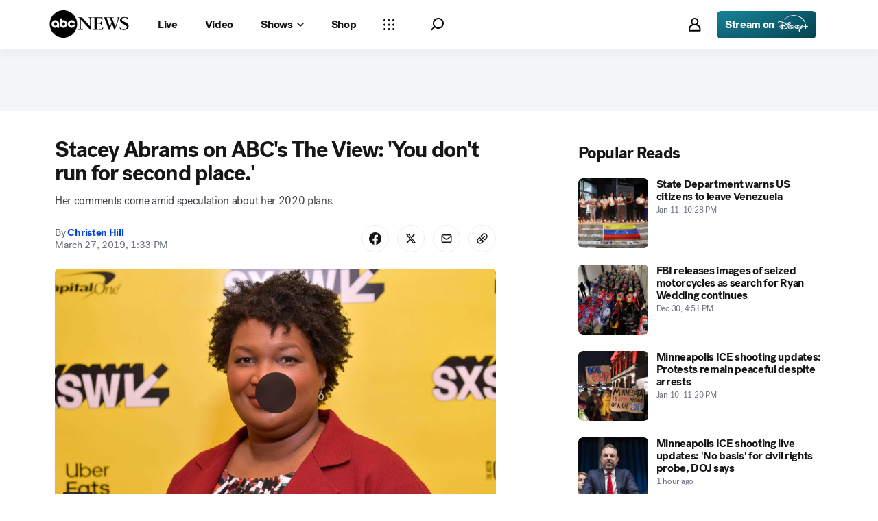

--- FILE ---
content_type: text/css
request_url: https://assets-cdn.abcnews.com/abcnews/9c5b345cd9e9-release-01-06-2026.4/client/abcnews/css/abcnews-a9a17469.css
body_size: 12967
content:
.navLogo{margin:12px 22px 0 0}.bp-mobile .navLogo{margin:8px 0 0 10px}.bp-tablet .navLogo{margin:13px 0 0 10px}.navLogo__link:focus-visible .navLogo__icon{border-radius:6px;filter:none;outline:2px solid #0037ae;outline-offset:2px}.navigation--dark .navLogo__link:focus-visible .navLogo__icon{outline:2px solid #fff}.navLogo__icon.home{height:46px;width:116px}.bp-mobile .navLogo__icon.home{height:38px;width:108px}.navigation--dark .navLogo__icon.home{background-image:url(https://s.abcnews.com/assets/dtci/icomoon/svg/logo_dark.svg);filter:none}.navigation__stream{align-items:center;display:flex;margin:auto;min-height:32px;min-width:175px}.navigation__stream__text{color:var(--color-white);font:var(--text-label-lg);font-weight:700;letter-spacing:var(--text-label-letterSpacing-lg);padding-bottom:2px;padding-right:4px}.navigation__stream__logo{width:45px}.navigation__stream__link{align-items:flex-end;background:radial-gradient(150% 350% at -10% -150%,rgba(51,221,255,.7) 0,rgba(51,221,255,0) 100%),#054553;border-radius:6px;color:#000;display:flex;justify-content:center;padding:6px 12px 9px}.navigation--dark .navigation__stream__link{background:hsla(0,0%,100%,.1);border-radius:6px}@media screen and (min-width:1024px){.navigation__stream__link{margin-left:12px}}.navigation--dark .navigation__stream__link{background-color:hsla(0,0%,100%,.1)}.navigation__stream__link:hover{background:linear-gradient(0deg,rgba(0,0,0,.2),rgba(0,0,0,.2)),radial-gradient(150% 350% at -10% -150%,rgba(51,221,255,.7) 0,rgba(51,221,255,0) 100%),#054553;border-radius:6px}.navigation--dark .navigation__stream__link:hover{background:hsla(0,0%,100%,.15);border-radius:6px}.navigation__stream__link:active{background:linear-gradient(0deg,rgba(0,0,0,.35),rgba(0,0,0,.35)),radial-gradient(150% 350% at -10% -150%,rgba(51,221,255,.7) 0,rgba(51,221,255,0) 100%),#054553}.navigation--dark .navigation__stream__link:active{background-color:hsla(0,0%,100%,.25)}.navigation__stream__link:focus{background:linear-gradient(0deg,rgba(0,0,0,.2),rgba(0,0,0,.2)),radial-gradient(150% 350% at -10% -150%,rgba(51,221,255,.7) 0,rgba(51,221,255,0) 100%),#054553;outline:2px solid #054553}.navigation--dark .navigation__stream__link:focus{background:hsla(0,0%,100%,.15);border-radius:10px;outline:2px solid #fff}.navigation__separator{border-left:1px solid;height:24px;margin:auto 40px;width:0}.navigation--dark .navigation__separator{color:#fff}.navigation__separator.mobileNav__stream{display:none}@media only screen and (max-width:767px){.navigation__stream.mobileNav__stream{margin:32px 0;min-height:48px;width:100%}}.navigation__stream.mobileNav__stream .navigation__stream__link{align-items:flex-end;height:100%;justify-content:center;width:100%}.footer{line-height:1.75}.footer.footer--shell{color:#999;font-size:12px;font-weight:300;margin:40px 0 10px;padding:20px}.footer.footer--shell .footer__container{align-items:center;display:flex;flex-wrap:wrap;justify-content:center;margin:0 auto}.bp-tabletPlus .footer.footer--shell .footer__container{flex-direction:row;max-width:635px}.bp-desktopPlus .footer.footer--shell .footer__container{max-width:100%}.footer.footer--shell .footer__link{color:#6c6e6f;margin:5px 8px 0 0}.footer.footer--shell .footer__link--9{border-right:none}.footer.footer--shell .footer__copyright{line-height:1.75;text-align:center;width:100%}.footer.footer--nav{background:#f2f2f2;color:#aaa;font:var(--text-label-sm);letter-spacing:var(--text-label-letterSpacing-sm);margin:8px -8px 0;padding:20px 10px 25px;width:27.5rem}.footer.footer--nav .footer__container{display:flex;flex-flow:row wrap;gap:8px;margin-left:12px}.footer.footer--nav .footer__link--track{border-right:1px solid #999}.footer.footer--nav .footer__link{color:#656c7a;font-weight:400;margin:0 8px 0 0}.footer.footer--nav .footer__link--9{border-right:none}.footer.footer--nav .footer__link:focus-visible{border-radius:4px;outline:2px solid #141618}.footer.footer--nav .footer__copyright{color:#656c7a;font:var(--text-label-sm);letter-spacing:var(--text-label-letterSpacing-sm);margin-top:20px;width:100%}.footer.footer--nav.mobile{background:none;padding:15px 10px;width:auto}.footer.footer--nav.mobile .footer__copyright{height:200px}.footer__link:hover{text-decoration:underline}.footer__link:focus-visible{outline:2px solid #141618}.footer__link:first-of-type{font-weight:700}.footer__link h4{display:inline}.footer.footer--sticky{background-color:#fff;bottom:0;left:0;margin:0;padding:10px;position:fixed;right:0;transform:translateY(100%);z-index:1000}.footer.show-sticky{transform:translateY(0);transition:all .3s ease-out}.search{color:#141618;display:flex;font-size:14px;font-weight:400;height:40px;letter-spacing:1px}.search--active{display:block;position:relative;transition:width .25s ease-in-out;width:100%}.bp-desktopPlus .search--active{width:300px}.search--default{display:block;display:none;position:relative;transition:width .25s ease-in-out;width:0}.search__input{border:0;border-radius:3px;box-shadow:inset 0 0 3px 0 rgba(0,0,0,.4);color:#656c7a;font:var(--text-label-sm);font-size:16px;height:40px;letter-spacing:var(--text-label-letterSpacing-sm);margin:0;outline:none;padding:0 40px 0 10px;position:absolute;width:100%}.bp-mobileTablet .search__input{-webkit-appearance:none}.bp-desktopPlus .search__input{width:300px}.search__icon__container{align-content:center;border-radius:50%;margin-right:5px;padding:10px 11px}.search__icon__container:hover{background-color:#cedeff;cursor:pointer;filter:none}.navigation--dark .search__icon__container:hover{background-color:hsla(0,0%,100%,.15)}.search__icon__container:hover .search__trigger--default{background-image:url(https://s.abcnews.com/assets/dtci/icomoon/svg/search2_focus.svg);filter:none}.navigation--dark .search__icon__container:hover .search__trigger--default{background-image:url(https://s.abcnews.com/assets/dtci/icomoon/svg/search2_dark.svg)}.search__icon__container:hover .search__trigger--active{background-image:url(https://s.abcnews.com/assets/dtci/icomoon/svg/close_focus.svg);filter:none}.navigation--dark .search__icon__container:hover .search__trigger--active{background-image:url(https://s.abcnews.com/assets/dtci/icomoon/svg/close_dark.svg)}.search__icon__container:focus-visible{background-color:#cedeff;outline:2px solid #0037ae;outline-offset:2px}.navigation--dark .search__icon__container:focus-visible{background-color:hsla(0,0%,100%,.15);outline:2px solid #fff}.search__icon__container:focus-visible .search__trigger--default{background-image:url(https://s.abcnews.com/assets/dtci/icomoon/svg/search2_focus.svg);filter:none}.navigation--dark .search__icon__container:focus-visible .search__trigger--default{background-image:url(https://s.abcnews.com/assets/dtci/icomoon/svg/search2_dark.svg)}.search__icon__container:focus-visible .search__trigger--active{background-image:url(https://s.abcnews.com/assets/dtci/icomoon/svg/close_focus.svg);filter:none}.navigation--dark .search__icon__container:focus-visible .search__trigger--active{background-image:url(https://s.abcnews.com/assets/dtci/icomoon/svg/close_dark.svg)}.search__trigger{background-position:50%;background-repeat:no-repeat;background-size:contain;cursor:pointer;display:block;filter:brightness(.1);position:relative}.search__trigger--active{background-image:url(https://s.abcnews.com/assets/dtci/icomoon/svg/close.svg);height:19px;width:19px}.navigation--dark .search__trigger--active{background-image:url(https://s.abcnews.com/assets/dtci/icomoon/svg/close_dark.svg);filter:none;opacity:1}.search__trigger--default{background-image:url(https://s.abcnews.com/assets/dtci/icomoon/svg/search2.svg);height:19px;width:19px}.navigation--dark .search__trigger--default{background-image:url(https://s.abcnews.com/assets/dtci/icomoon/svg/search2_dark.svg);filter:none}.search__input__submit{background:transparent;border:0;color:transparent;cursor:pointer;height:40px;position:absolute;width:40px;z-index:11}.search__input__submit:focus-visible{border-radius:4px;outline:2px solid #0037ae}.search__input__submit--active{right:0}.search__input__icon{background-image:url(https://s.abcnews.com/assets/dtci/icomoon/svg/search2.svg);background-position:50%;background-repeat:no-repeat;background-size:contain;display:none;height:19px;position:absolute;width:19px;z-index:10}.search__input__icon--active{display:block;right:12px;top:10px}.mobileNav_buttonContainer{height:20px;margin-right:24px;width:20px}@media only screen and (max-width:767px){.mobileNav_buttonContainer{margin-right:16px}}.mobileNav_buttonContainer .mobileNav{padding:18px}.mobileNav_buttonContainer .mobileNav .mobileNav__burger{margin-left:-10px;margin-top:0}.mobileNav_buttonContainer .mobileNav .mobileNav__burger--active{margin-left:-11px}.mobileNav{margin-top:8px;outline:0;padding-top:10px;position:relative;text-transform:none;transition-duration:.15s;transition-property:opacity,filter;transition-timing-function:linear;z-index:10}.bp-tabletPlus .mobileNav{margin-top:17px}.bp-desktopPlus .mobileNav{display:none}.mobileNav:hover{cursor:pointer}.mobileNav:focus-visible{background-color:#cedeff;border-radius:50%;outline:2px solid #0037ae}.navigation--dark .mobileNav:focus-visible{background-color:hsla(0,0%,100%,.15);outline:2px solid #fff}.navigation--dark .mobileNav:focus-visible .mobileNav__burger,.navigation--dark .mobileNav:focus-visible .mobileNav__burger:after,.navigation--dark .mobileNav:focus-visible .mobileNav__burger:before{background-color:#fff}.mobileNav:focus-visible .mobileNav__burger,.mobileNav:focus-visible .mobileNav__burger:after,.mobileNav:focus-visible .mobileNav__burger:before{background-color:#0037ae}.mobileNav__burger,.mobileNav__burger:after,.mobileNav__burger:before{background-color:#000;border-radius:1px;height:2px;position:absolute;transition-duration:.15s;transition-property:transform;transition-timing-function:ease;width:20px}.navigation--dark .mobileNav__burger,.navigation--dark .mobileNav__burger:after,.navigation--dark .mobileNav__burger:before{background-color:#fff}.mobileNav__burger:after,.mobileNav__burger:before{content:"";display:block}.mobileNav__burger:before{top:-6px}.mobileNav__burger:after{bottom:-6px}.mobileNav__burger--active{transform:rotate(45deg);transition-delay:.15s;transition-timing-function:cubic-bezier(.215,.61,.355,1);width:23px}.mobileNav__burger--active:before{opacity:0;top:0;transition:top 75ms ease,opacity 75ms ease .15s}.mobileNav__burger--active:after{bottom:0;transform:rotate(-90deg);transition:bottom 75ms ease,transform 75ms cubic-bezier(.215,.61,.355,1) .15s;width:23px}.mobileNav__menu{-webkit-overflow-scrolling:touch;background-color:#fff;border-top:1px solid #e8e8e8;height:100vh;left:0;overflow-y:scroll;padding:0;position:fixed;top:54px;transition:transform .28s,left .28s;width:100vw;z-index:80}.mobileNav__menu--inactive{transform:translate3d(-100vw,0,0);visibility:hidden}.mobileNav__menu--active{transform:translateZ(0)}.bp-tabletPlus .mobileNav__menu{top:72px}.bp-tabletPlus .mobileNav__menu--stickybanner{top:122px}.mobileNav__menu--amp{border:none;padding:0 15px;width:83vw}.mobileNav__menu--stickybanner{top:104px}.mobileNav__container{-webkit-overflow-scrolling:touch;overflow-y:scroll;padding:0 20px}.mobileNav__container>form{padding-top:30px}.mobileNav__container--amp{overflow-y:hidden;padding:0}.mobileNav__section{border-bottom:.5px solid #cbced4;padding:15px 0}.mobileNav__link:focus-visible .mobileNav__text--heading{border-radius:.1px;color:#656c7a;outline:2px solid #141618;outline-offset:5px}.mobileNav__text{color:#000;font:var(--text-label-lg);font-weight:400;margin-left:3px}.mobileNav__text,.mobileNav__text--heading{letter-spacing:var(--text-label-letterSpacing-lg)}.mobileNav__text--heading{font:var(--text-label-lg);font-weight:700}.mobileNav__section__sub{display:flex;flex-flow:row wrap;padding-right:15px;padding-top:15px;transition:max-height 10s ease-in}.mobileNav__section__subitem{padding-bottom:15px;width:50%}.mobileNav__section__subitem:last-child{padding-bottom:0}.mobileNav__section__subitem .AnchorLink:focus-visible .mobileNav__text{border-radius:2px;color:#656c7a;outline:2px solid #141618;outline-offset:1px;width:-moz-fit-content;width:fit-content}.mobileNav__section__sub--hide{display:none}.mobileNav__header{align-items:center;display:flex;justify-content:space-between;margin-right:6px}.mobileNav__header:focus-visible{border-radius:.1px;outline:2px solid #141618;outline-offset:5px}.mobileNav__header:focus-visible .mobileNav__text{color:#656c7a}.mobileNav__arrow{border:solid #000;border-width:0 1px 1px 0;display:inline-block;padding:3px}.mobileNav__arrow--up{transform:rotate(-135deg);-webkit-transform:rotate(-135deg)}.mobileNav__arrow--down{transform:rotate(45deg);-webkit-transform:rotate(45deg)}.profile__list{display:inline-block;margin:20px 0 0 -4px;padding-left:30px;vertical-align:top;width:100%}.profile__list__heading{border-bottom:1px solid #999;font-weight:700;margin-bottom:17px;margin-top:3px;overflow:hidden;padding-bottom:6px;text-overflow:ellipsis}.profile__list__item{font-size:14px;font-weight:600;line-height:18px}.profile__list__item__actionable{cursor:pointer;padding-bottom:15px}.profile__list__item__actionable:hover{text-decoration:underline}.subNav{background-color:#fff;border:.5px solid var(--color-gray30,#cbced4);border-radius:6px;box-shadow:0 8px 10px 0 rgba(0,0,0,.03);display:flex;flex-direction:column;font-family:Post-Grotesk,-apple-system,BlinkMacSystemFont,avenir next,avenir,helvetica neue,helvetica,Ubuntu,roboto,noto,segoe ui,arial,sans-serif;height:auto;left:auto;margin:44px 0 0;max-height:0;opacity:0;padding:8px;position:absolute;text-align:left;top:0;transform:translateY(1.125rem);transform-origin:top;transition-delay:0s;transition-duration:.5s;transition-property:all;transition-timing-function:cubic-bezier(.86,0,.07,1);z-index:80}.bp-mobileTablet .subNav{margin:3.375rem 0 0}.subNav.shows{width:12.5rem}.subNav.shows .subNav__caret:not(.login){left:2.125rem}.subNav.login.active{margin:54px 0 0;width:220px}.bp-tablet .subNav.login.active{right:5px}.bp-mobile .subNav.login.active{left:auto!important;right:0!important;top:-18px;width:100%}.bp-tablet .subNav.login.active .subNav__caret{right:42px}.bp-mobile .subNav.login.active .subNav__caret{right:46px}.subNav.login.active .profile__list{margin:0;padding-left:0}.subNav.login.active .profile__list__item:last-child{margin-bottom:0;padding-bottom:0}.bp-mobile .subNav.login.active .profile__list__item:last-child{padding-bottom:5px}.subNav.sections{display:flex;flex-flow:row wrap;padding-bottom:0;width:27.5rem}.subNav.sections .subNav__item{width:50%}.subNav.sections .subNav__caret{left:1.1875rem}.subNav.notifications{border-radius:8px;box-shadow:0 8px 10px 0 #00000008;flex-direction:row;justify-content:center;margin-left:-12rem;min-height:48px;padding:0;top:-15px;width:15rem}.subNav.notifications .subNav__caret{right:3.0625rem}.bp-mobile .subNav.notifications .subNav__caret.loggedIn{right:5.6rem}.bp-mobile .subNav.notifications .subNav__caret.loggedOut{right:7.5rem}@media screen and (max-width:767px){.subNav.notifications{min-height:56px}}@media screen and (max-width:375px){.subNav.notifications{left:0!important;margin-left:0;width:100%}.subNav.notifications.active{margin-top:3rem}}.subNav.active{max-height:430px;opacity:1;transform-origin:top}.bp-mobile .subNav.active{max-height:800px}.subNav .mobileOnly{display:none}.bp-mobile .subNav .mobileOnly{display:block}.subNav .subNav__link .subNav__text{border-radius:6px;color:#141618;font-size:16px;font-weight:400;letter-spacing:-.02em;line-height:16px;padding:12px 8px}.subNav .subNav__link:hover .subNav__text{background-color:#e5eeff;color:#0037ae}.subNav .subNav__link:active .subNav__text{background-color:#cedeff;color:#002983}.subNav .subNav__link:focus-visible .subNav__text{background-color:#e5eeff;color:#0037ae;outline:2px solid #002983}.bp-mobile .subNav .subNav__link{margin:auto}.bp-mobile .subNav .subNav__link .subNav__text{font-size:1.125rem}.subNav__caret{background:#fff;border-bottom:2px solid #fff;margin-top:-1.4rem;position:absolute}.subNav__caret:after,.subNav__caret:before{border:solid transparent;bottom:100%;content:" ";height:0;left:50%;pointer-events:none;position:absolute;width:0}.subNav__caret:before{border-color:hsla(0,0%,73%,0) hsla(0,0%,73%,0) #bbb;border-width:15px}.subNav__caret:after{border-color:hsla(0,0%,100%,0) hsla(0,0%,100%,0) #fff;border-width:12px;margin-left:3px}.subNav .footer--nav{border-bottom-left-radius:6px;border-bottom-right-radius:6px}html.oneid-lightbox-open{overflow:unset!important}.login__button{border-radius:6px;cursor:pointer}.login__button.Button--unstyled{color:#141618;font-family:Post-Grotesk;font-size:16px;font-weight:700;letter-spacing:-.02em;line-height:16px;padding:12px}.navigation--dark .login__button{color:#fff}.login__button:hover{background-color:#cedeff;color:#0037ae}.navigation--dark .login__button:hover{background-color:hsla(0,0%,100%,.15);color:#fff}.login__button:focus-visible{background-color:#cedeff;color:#0037ae;outline:2px solid #0037ae;outline-offset:2px}.navigation--dark .login__button:focus-visible{background-color:hsla(0,0%,100%,.15);color:#fff;outline:2px solid #fff}.login__button--block_element{margin-left:22px;white-space:nowrap}.login__button--not_block_element{display:inline;margin:auto}.login__button--placeholder{cursor:not-allowed}.popover__interest-switch{cursor:pointer;display:block;height:30px;position:relative;top:10px;width:60px}.popover__interest-switch.popover__interest--manage_interests{top:0}.popover__interest-switch>.checkbox{display:none}.popover__interest-switch>.off_text{content:"Off";right:9px;top:8px}.popover__interest-switch>.off_text:before{content:"On";visibility:hidden}.popover__interest-switch>.on_text{left:9px;opacity:0;top:8px}.popover__interest-switch>.off_text,.popover__interest-switch>.on_text{font-size:10px;font-weight:600;position:absolute;text-transform:uppercase;transition:opacity .2s ease-in}.popover__interest-switch>.--braze-on.on_text{opacity:1}.popover__interest-switch>.--braze-on.off_text{opacity:0}.popover__interest-switch>.--braze-on:before:not(.--manage_interests){background-color:#f9ab18!important}.popover__interest-switch>.--braze-on:before{transform:translateX(26px)}.popover__interest-switch>.--braze-off.on_text{opacity:0}.popover__interest-switch>.--braze-off.off_text{opacity:1}.popover__interest-switch>.--braze-off:before{background-color:#c4c4c4}.popover__interest-switch>.interest-slider{background-color:#fafafa;border:2px solid #d8d8d8;border-radius:34px;bottom:0;cursor:pointer;left:0;position:absolute;right:0;top:0;transition:.4s}.popover__interest-switch>.interest-slider--manage_interests{border:1px solid #d8d8d8}.popover__interest-switch>.interest-slider--manage_interests.--braze-on{background-color:#f9ab18}.popover__interest-switch>.interest-slider--manage_interests.--braze-on:before{transform:translateX(33px)}.popover__interest-switch>.interest-slider--manage_interests:before{background-color:#fff;border:1px solid #d8d8d8;bottom:1px;box-shadow:0 2px 1px 0 rgba(0,0,0,.03),0 1px 2px 0 rgba(0,0,0,.16),0 3px 7px 0 hsla(0,0%,100%,.15);height:26px;left:0;width:26px}.popover__interest-switch>.interest-slider--popover-toggle.--braze-on:before{background-color:#f9ab18}.popover__interest-switch>.interest-slider--popover-toggle:before{background-color:#c4c4c4;bottom:3px;height:20px;left:4px;width:20px}.popover__interest-switch>.interest-slider:before{border-radius:50%;content:"";position:absolute;transition:.4s}.notify{color:#999;font-size:14px}.notify__button__wrapper{margin:0;padding:0}.notify__button{cursor:pointer}.notify__button--active{background:#f4f4f4;border:1px solid #rgb(224,224,224);border-bottom-left-radius:3px;border-bottom-right-radius:3px;border-top-left-radius:3px;border-top-right-radius:3px;display:inline-block;height:28px;margin:0 15px;padding:5px;text-align:center;width:51px}.popover{background:#fff;border-top:2px solid #f9ab18;box-shadow:0 6px 24px -5px rgba(0,0,0,.75);color:#000;display:none;height:auto;line-height:16px;padding:20px 20px 25px;position:absolute;right:-28px;text-align:left;top:48px;transition:all .2s ease-in;width:460px;z-index:-100000}.bp-tablet .popover{right:16px;top:72px}.bp-mobile .popover{width:100%}.bp-mobile .popover.loggedIn{right:0;top:54px}.bp-tablet .popover.loggedOut{right:44px}.bp-mobile .popover.loggedOut{right:0;top:54px;width:100%}.popover--active{display:block;font-size:21px;font-weight:400;z-index:999}.popover--inactive{display:none}.popover__popOverActive{display:block}.popover__interest-label{color:#f9ab18;display:block;font-size:12px;font-weight:700;letter-spacing:2px;text-transform:uppercase}.popover__msg-wrapper{padding:15px 0}.popover__interest-popover-msg{display:flex;flex-wrap:nowrap;font-size:21px;font-stretch:normal;font-style:normal;font-weight:400;line-height:1.19}.popover__interest-turnon-noti{display:flex;flex-wrap:nowrap;font-size:14px;letter-spacing:.2px;line-height:1.29}.popover__caret{background:#fff;border-bottom:2px solid #fff;margin-top:-20px;position:absolute;right:75px}.bp-mobile .loggedOut .popover__caret{right:118px}.bp-mobile .loggedIn .popover__caret{right:90px}.popover__caret:after,.popover__caret:before{border:solid transparent;bottom:100%;content:" ";height:0;left:50%;pointer-events:none;position:absolute;width:0}.popover__caret:before{border-color:hsla(0,0%,73%,0) hsla(0,0%,73%,0) #f9ab18;border-width:15px}.popover__caret:after{border-color:hsla(0,0%,100%,0) hsla(0,0%,100%,0) #fff;border-width:12px;margin-left:3px}.popover__interest-close{background:#c5c5c5;border-bottom-left-radius:14px;border-bottom-right-radius:14px;border-top-left-radius:14px;border-top-right-radius:14px;cursor:pointer;height:18px;position:absolute;right:27px;top:18px;width:18px;z-index:1}.popover__interest-close:after,.popover__interest-close:before{background-color:#fff;border-radius:1px;content:"";display:block;height:2px;left:5px;position:absolute;top:8px;width:8px}.popover__interest-close:after{margin-top:0;transform:rotate(-45deg)}.popover__interest-close:before{margin-top:0;transform:rotate(45deg)}.navMenu__link{border-radius:6px;display:inline-block;margin:0 8px;white-space:nowrap}.navMenu__link.notifications__button{background-color:transparent;border:unset;display:flex}.navMenu__link:hover{background-color:#cedeff;cursor:pointer}.navMenu__link:hover .navMenu__dropdownLink>.navMenu__dropdownLink__icon,.navMenu__link:hover .navMenu__text,.navMenu__link:hover.notifications__button svg{color:#0037ae}.navigation--dark .navMenu__link:hover.notifications__button svg{color:#fff}.navigation--dark .navMenu__link:hover{background-color:hsla(0,0%,100%,.15)}.navigation--dark .navMenu__link:hover .navMenu__dropdownLink>.navMenu__dropdownLink__icon,.navigation--dark .navMenu__link:hover .navMenu__text{color:#fff}.navMenu__link:hover .navMenu__icon.sections{background-image:url(https://s.abcnews.com/assets/dtci/icomoon/svg/more_focus.svg);filter:none}.navigation--dark .navMenu__link:hover .navMenu__icon.sections{background-image:url(https://s.abcnews.com/assets/dtci/icomoon/svg/more_dark.svg)}.navMenu__link:hover .navMenu__icon.notifications{background-image:url(https://s.abcnews.com/assets/dtci/icomoon/svg/notifications_focus.svg);filter:none}.navigation--dark .navMenu__link:hover .navMenu__icon.notifications{background-image:url(https://s.abcnews.com/assets/dtci/icomoon/svg/notifications_dark.svg)}.navMenu__link:focus-visible{background-color:#cedeff;outline:2px solid #0037ae;outline-offset:2px}.navMenu__link:focus-visible .navMenu__text{color:#0037ae}.navMenu__link:focus-visible .navMenu__dropdownLink>.navMenu__dropdownLink__icon{color:#0037ae}.navMenu__link:focus-visible.notifications__button svg{color:#0037ae}.navigation--dark .navMenu__link:focus-visible.notifications__button svg{color:#fff}.navigation--dark .navMenu__link:focus-visible{background-color:hsla(0,0%,100%,.15);outline:2px solid #fff}.navigation--dark .navMenu__link:focus-visible .navMenu__text{color:#fff}.navigation--dark .navMenu__link:focus-visible .navMenu__dropdownLink>.navMenu__dropdownLink__icon{color:#fff}.navMenu__link:focus-visible .navMenu__icon.sections{background-image:url(https://s.abcnews.com/assets/dtci/icomoon/svg/more_focus.svg);filter:none}.navigation--dark .navMenu__link:focus-visible .navMenu__icon.sections{background-image:url(https://s.abcnews.com/assets/dtci/icomoon/svg/more_dark.svg)}.navMenu__link.navMenu__link--expanded{background-color:#e5eeff}.navMenu__link.navMenu__link--expanded .navMenu__dropdownLink>.navMenu__dropdownLink__icon,.navMenu__link.navMenu__link--expanded .navMenu__text,.navMenu__link.navMenu__link--expanded.notifications__button svg{color:#0045da}.navigation--dark .navMenu__link.navMenu__link--expanded.notifications__button svg{color:#fff}.navigation--dark .navMenu__link.navMenu__link--expanded{background-color:hsla(0,0%,100%,.1)}.navigation--dark .navMenu__link.navMenu__link--expanded .navMenu__dropdownLink>.navMenu__dropdownLink__icon,.navigation--dark .navMenu__link.navMenu__link--expanded .navMenu__text{color:#fff}.navMenu__link.navMenu__link--expanded .navMenu__icon.sections{background-image:url(https://s.abcnews.com/assets/dtci/icomoon/svg/more_focus.svg);filter:none}.navigation--dark .navMenu__link.navMenu__link--expanded .navMenu__icon.sections{background-image:url(https://s.abcnews.com/assets/dtci/icomoon/svg/more_dark.svg)}.navMenu__link.navMenu__link--expanded:hover{background-color:#cedeff}.navMenu__link.navMenu__link--expanded:hover .navMenu__dropdownLink>.navMenu__dropdownLink__icon,.navMenu__link.navMenu__link--expanded:hover .navMenu__text{color:#0037ae}.navigation--dark .navMenu__link.navMenu__link--expanded:hover{background-color:hsla(0,0%,100%,.15)}.navigation--dark .navMenu__link.navMenu__link--expanded:hover .navMenu__dropdownLink>.navMenu__dropdownLink__icon,.navigation--dark .navMenu__link.navMenu__link--expanded:hover .navMenu__text{color:#fff}.navMenu__link.navMenu__link--expanded:focus-visible{background-color:#cedeff;outline:2px solid #0037ae;outline-offset:2px}.navMenu__link.navMenu__link--expanded:focus-visible .navMenu__text{color:#0037ae}.navMenu__link.navMenu__link--expanded:focus-visible .navMenu__dropdownLink>.navMenu__dropdownLink__icon{color:#0037ae}.navigation--dark .navMenu__link.navMenu__link--expanded:focus-visible{background-color:hsla(0,0%,100%,.15);outline:2px solid #fff}.navigation--dark .navMenu__link.navMenu__link--expanded:focus-visible .navMenu__text{color:#fff}.navigation--dark .navMenu__link.navMenu__link--expanded:focus-visible .navMenu__dropdownLink>.navMenu__dropdownLink__icon{color:#fff}.navMenu__link.navMenu__link--active{background-color:var(--color-blue10)}.navigation--dark .navMenu__link.navMenu__link--active{background-color:hsla(0,0%,100%,.1)}.navigation--dark .navMenu__link.navMenu__link--active .navMenu__dropdownLink>.navMenu__dropdownLink__icon,.navigation--dark .navMenu__link.navMenu__link--active .navMenu__text{color:#fff}.navMenu__link.navMenu__link--active .navMenu__text{color:var(--color-blue60)}.navMenu__link.navMenu__link--active:hover{background-color:var(--color-blue20)}.navMenu__link.navMenu__link--active:hover .navMenu__text{color:var(--color-blue70)}.navigation--dark .navMenu__link.navMenu__link--active:hover{background-color:hsla(0,0%,100%,.15)}.navigation--dark .navMenu__link.navMenu__link--active:hover .navMenu__dropdownLink>.navMenu__dropdownLink__icon,.navigation--dark .navMenu__link.navMenu__link--active:hover .navMenu__text{color:#fff}.navMenu__link.navMenu__link--active:focus-visible{background-color:var(--color-blue20);outline:2px solid var(--color-blue70);outline-offset:2px}.navMenu__link.navMenu__link--active:focus-visible .navMenu__text{color:var(--color-blue70)}.navigation--dark .navMenu__link.navMenu__link--active:focus-visible{background-color:hsla(0,0%,100%,.15);outline:2px solid #fff}.navigation--dark .navMenu__link.navMenu__link--active:focus-visible .navMenu__text{color:#fff}.navigation--dark .navMenu__link.navMenu__link--active:focus-visible .navMenu__dropdownLink>.navMenu__dropdownLink__icon{color:#fff}.navMenu__link.sections{border-radius:50%;padding:5px 8px}.navMenu__link.notifications{border-radius:80px;padding:8px}.navMenu__link.notifications svg.notifications{pointer-events:none}.navigation--dark .navMenu__link.notifications{color:#fff}.bp-mobileTablet .navMenu__link{margin:0 0 0 22px}.bp-mobileTablet .navMenu__link.notifications{margin-top:3px}.navMenu__link.login{margin-right:0}@media only screen and (max-width:1275px){.navMenu__link.hideOnSmallDesktop{display:none}}.navMenu__link .navMenu__dropdownLink{display:flex}.navMenu__link .navMenu__dropdownLink .navMenu__text{padding-right:3px}.navMenu__link .navMenu__dropdownLink .navMenu__dropdownLink__icon{align-items:center;color:#141618;display:flex;justify-content:center;padding-right:9px}.navigation--dark .navMenu__link .navMenu__dropdownLink .navMenu__dropdownLink__icon{color:#fff}.navMenu__logo{margin-top:6px;width:116px}.navMenu__icon{background-position:50%;background-repeat:no-repeat;background-size:contain;display:inline-block;filter:brightness(.1);position:relative;top:2px}.navMenu__icon.sections{background-image:url(https://s.abcnews.com/assets/dtci/icomoon/svg/more.svg);height:24px;width:24px}.navigation--dark .navMenu__icon.sections{background-image:url(https://s.abcnews.com/assets/dtci/icomoon/svg/more_dark.svg);filter:none}.navMenu__icon.search{background-image:url(https://s.abcnews.com/assets/dtci/icomoon/svg/search2.svg);height:18px;width:18px}.navigation--dark .navMenu__icon.search{background-image:url(https://s.abcnews.com/assets/dtci/icomoon/svg/search2_dark.svg);filter:none}.navMenu__icon.notifications{background-image:url(https://s.abcnews.com/assets/dtci/icomoon/svg/notifications.svg);height:20px;width:20px}.navigation--dark .navMenu__icon.notifications{background-image:url(https://s.abcnews.com/assets/dtci/icomoon/svg/notifications_dark.svg);filter:none}.navMenu__icon.login{background-image:url(https://s.abcnews.com/assets/dtci/icomoon/svg/login.svg);height:23px;width:23px}.navigation--dark .navMenu__icon.login{background-image:url(https://s.abcnews.com/assets/dtci/icomoon/svg/login_dark.svg);filter:none}.navMenu__text{color:#141618;font:var(--text-label-lg);font-weight:700;letter-spacing:var(--text-label-letterSpacing-lg);padding:12px}#notifications .navMenu__text,#search .navMenu__text,#sections .navMenu__text{color:transparent;font-size:0;letter-spacing:unset}.bp-mobile .navMenu__text{font-size:.875rem}.navigation--dark .navMenu__text{color:#fff}.navMenu#notifications{position:relative}.bp-mobileTablet .navMenu#notifications{position:unset}.CarouselSlide.ElectionsSubNav__CountdownSlide{cursor:default}.Countdown__Wrapper{align-items:center;color:#002d6c;display:flex;font-size:.875rem;font-weight:700;gap:5px;height:100%;justify-content:flex-end;margin-left:auto;pointer-events:none;text-transform:uppercase;transition:1s ease;white-space:nowrap}@keyframes fadeOut{0%{opacity:1}to{opacity:0}}.Countdown__Wrapper--animating{animation:fadeOut .4s forwards;animation-delay:.6s}.Countdown__Wrapper .Countdown{align-items:center;background-image:linear-gradient(0deg,#002d6c,#001636);border-radius:2px;color:#fff;display:flex;height:1.125rem;justify-content:center;min-width:1.563rem;overflow:hidden;padding:.25rem;position:relative}.Countdown__Wrapper .Countdown__Label{line-height:1rem}@keyframes condenseDisplay{0%{max-width:100%;opacity:1}40%{max-width:100%;opacity:0}to{max-width:0;opacity:0}}.Countdown__Wrapper .Countdown__Display{align-items:center;display:flex;gap:5px;max-width:100%;opacity:1}.Countdown__Wrapper .Countdown__Display--animating{animation:condenseDisplay .6s forwards}.Countdown__Wrapper .Countdown__Current{transform:translateY(0)}.Countdown__Wrapper .Countdown__Incoming{position:absolute;transform:translateY(100%)}.Countdown__Wrapper .Countdown--animating .Countdown__Current,.Countdown__Wrapper .Countdown--animating .Countdown__Incoming{transition:transform .4s ease}.Countdown__Wrapper .Countdown--animating .Countdown__Current{transform:translateY(-100%)}.Countdown__Wrapper .Countdown--animating .Countdown__Incoming{transform:translateY(0)}.Countdown__Wrapper--takeover{color:#fff}.Countdown__Wrapper--takeover .Countdown{background-image:linear-gradient(0deg,#fff,#f2f2f2);color:#002d6c}.ElectionsSubNav__DropdownTooltip--state-results .StateResults__Heading{align-items:flex-end;border-bottom:1px solid #cecfcf;display:flex;font-size:.75rem;justify-content:space-between;margin:.625rem 1rem 0;padding-bottom:.5rem}.ElectionsSubNav__DropdownTooltip--state-results .StateResults__Heading--lastUpdated{color:#6c6e6f}.bp-mobile .ElectionsSubNav__DropdownTooltip--state-results .StateResults__Heading{align-items:flex-start;flex-direction:column;gap:.25rem;justify-content:center;margin:0 1rem;padding-bottom:.5rem}.bp-mobile .ElectionsSubNav__DropdownTooltip--state-results .StateResults__Heading--label{font-size:.875rem;font-weight:700}.ElectionsSubNav__DropdownTooltip--state-results .StateResults__Wrapper{display:grid;gap:0 1rem;grid-auto-flow:column;grid-template-columns:1fr 1fr 1fr}.ElectionsSubNav__DropdownTooltip--state-results .StateResults__Wrapper--twoCol{gap:0;grid-template-columns:1fr 1fr}.ElectionsSubNav__DropdownTooltip--state-results .StateResults__Wrapper--oneCol{grid-auto-flow:row;grid-template-columns:1fr;grid-template-rows:1fr}.ElectionsSubNav__DropdownTooltip--state-results .StateResults__Wrapper>.StateResults__Link,.ElectionsSubNav__DropdownTooltip--state-results .StateResults__Wrapper>.StateResults__NoLink{border-top:1px solid #cecfcf}.ElectionsSubNav__DropdownTooltip--state-results .StateResults__Wrapper>.StateResults__Link:first-child,.ElectionsSubNav__DropdownTooltip--state-results .StateResults__Wrapper>.StateResults__NoLink:first-child{border-color:transparent}.ElectionsSubNav__DropdownTooltip--state-results .StateResults__Link,.ElectionsSubNav__DropdownTooltip--state-results .StateResults__NoLink{margin:0 1rem;padding:.5rem 0}.ElectionsSubNav__DropdownTooltip--state-results .StateResults__Link.col-top,.ElectionsSubNav__DropdownTooltip--state-results .StateResults__NoLink.col-top{border-color:transparent}.ElectionsSubNav__DropdownTooltip--state-results .StateResults__Link .StateResult__Inner,.ElectionsSubNav__DropdownTooltip--state-results .StateResults__NoLink .StateResult__Inner{align-items:center;background-color:#fff;border:1px solid transparent;display:flex;flex:1;font-size:1rem;height:3rem;justify-content:space-between;padding:.25rem;transition:background-color .1s ease}.ElectionsSubNav__DropdownTooltip--state-results .StateResults__Link{color:#0045da}@media (hover:hover){.ElectionsSubNav__DropdownTooltip--state-results .StateResults__Link:hover .StateResult__Inner{background-color:#eef5ff}}.ElectionsSubNav__DropdownTooltip--state-results .StateResults__Link:focus .StateResult__Inner,.ElectionsSubNav__DropdownTooltip--state-results .StateResults__Link:focus-visible .StateResult__Inner{background-color:#deecff;border:1px solid #002150}.ElectionsSubNav__DropdownTooltip--state-results .StateResults__NoLink{color:#6c6e6f}.ElectionsSubNav__DropdownTooltip--state-results .StateResults .StateResult__Results{color:#6c6e6f;display:flex;flex-direction:column;font-size:.75rem;gap:.25rem}.ElectionsSubNav__DropdownTooltip--state-results .StateResults .StateResult__Results--democrats,.ElectionsSubNav__DropdownTooltip--state-results .StateResults .StateResult__Results--republicans{align-items:center;display:flex;gap:.25rem;justify-content:flex-end}.ElectionsSubNav__DropdownTooltip--state-results .StateResults .StateResult__Results--democrats .icon__svg,.ElectionsSubNav__DropdownTooltip--state-results .StateResults .StateResult__Results--democrats img,.ElectionsSubNav__DropdownTooltip--state-results .StateResults .StateResult__Results--republicans .icon__svg,.ElectionsSubNav__DropdownTooltip--state-results .StateResults .StateResult__Results--republicans img{height:1rem;width:1rem}.ElectionsSubNav__DropdownTooltip--state-results .StateResults .StateResult__Results--democrats .icon__svg{fill:#217bb0}.ElectionsSubNav__DropdownTooltip--state-results .StateResults .StateResult__Results--republicans .icon__svg{fill:#cd3232}.ElectionsSubNav__DropdownTooltip--nat-state-results .StateResults__Wrapper,.ElectionsSubNav__DropdownTooltip--primary-archive .StateResults__Wrapper{display:grid;gap:0;grid-auto-flow:column}.ElectionsSubNav__DropdownTooltip--nat-state-results .StateResults__Wrapper--fiveCol,.ElectionsSubNav__DropdownTooltip--primary-archive .StateResults__Wrapper--fiveCol{grid-template-columns:repeat(5,1fr)}.ElectionsSubNav__DropdownTooltip--nat-state-results .StateResults__Wrapper--fiveCol .StateResults__Column:not(:first-child) .StateResults__Link,.ElectionsSubNav__DropdownTooltip--nat-state-results .StateResults__Wrapper--fiveCol .StateResults__Column:not(:first-child) .StateResults__NoLink,.ElectionsSubNav__DropdownTooltip--primary-archive .StateResults__Wrapper--fiveCol .StateResults__Column:not(:first-child) .StateResults__Link,.ElectionsSubNav__DropdownTooltip--primary-archive .StateResults__Wrapper--fiveCol .StateResults__Column:not(:first-child) .StateResults__NoLink{border-left:1px solid #cecfcf40}.ElectionsSubNav__DropdownTooltip--nat-state-results .StateResults__Wrapper--twoCol,.ElectionsSubNav__DropdownTooltip--primary-archive .StateResults__Wrapper--twoCol{grid-template-columns:repeat(2,1fr)}.ElectionsSubNav__DropdownTooltip--nat-state-results .StateResults__Wrapper--oneCol,.ElectionsSubNav__DropdownTooltip--primary-archive .StateResults__Wrapper--oneCol{grid-template-columns:1fr}.ElectionsSubNav__DropdownTooltip--nat-state-results .StateResults__Wrapper--oneCol .StateResults__Link:not(:last-child),.ElectionsSubNav__DropdownTooltip--nat-state-results .StateResults__Wrapper--oneCol .StateResults__NoLink:not(:last-child),.ElectionsSubNav__DropdownTooltip--primary-archive .StateResults__Wrapper--oneCol .StateResults__Link:not(:last-child),.ElectionsSubNav__DropdownTooltip--primary-archive .StateResults__Wrapper--oneCol .StateResults__NoLink:not(:last-child){border-bottom:1px solid #cecfcf40}.ElectionsSubNav__DropdownTooltip--nat-state-results .StateResults__Wrapper--oneCol .StateResults__Column:not(:last-child) .StateResults__Link,.ElectionsSubNav__DropdownTooltip--nat-state-results .StateResults__Wrapper--oneCol .StateResults__Column:not(:last-child) .StateResults__NoLink,.ElectionsSubNav__DropdownTooltip--nat-state-results .StateResults__Wrapper--twoCol .StateResults__Column:not(:last-child) .StateResults__Link,.ElectionsSubNav__DropdownTooltip--nat-state-results .StateResults__Wrapper--twoCol .StateResults__Column:not(:last-child) .StateResults__NoLink,.ElectionsSubNav__DropdownTooltip--primary-archive .StateResults__Wrapper--oneCol .StateResults__Column:not(:last-child) .StateResults__Link,.ElectionsSubNav__DropdownTooltip--primary-archive .StateResults__Wrapper--oneCol .StateResults__Column:not(:last-child) .StateResults__NoLink,.ElectionsSubNav__DropdownTooltip--primary-archive .StateResults__Wrapper--twoCol .StateResults__Column:not(:last-child) .StateResults__Link,.ElectionsSubNav__DropdownTooltip--primary-archive .StateResults__Wrapper--twoCol .StateResults__Column:not(:last-child) .StateResults__NoLink{border-right:1px solid #cecfcf40}.ElectionsSubNav__DropdownTooltip--nat-state-results .StateResults__Wrapper--oneCol .StateResults__Column .StateResults__Link,.ElectionsSubNav__DropdownTooltip--nat-state-results .StateResults__Wrapper--oneCol .StateResults__Column .StateResults__NoLink,.ElectionsSubNav__DropdownTooltip--nat-state-results .StateResults__Wrapper--twoCol .StateResults__Column .StateResults__Link,.ElectionsSubNav__DropdownTooltip--nat-state-results .StateResults__Wrapper--twoCol .StateResults__Column .StateResults__NoLink,.ElectionsSubNav__DropdownTooltip--primary-archive .StateResults__Wrapper--oneCol .StateResults__Column .StateResults__Link,.ElectionsSubNav__DropdownTooltip--primary-archive .StateResults__Wrapper--oneCol .StateResults__Column .StateResults__NoLink,.ElectionsSubNav__DropdownTooltip--primary-archive .StateResults__Wrapper--twoCol .StateResults__Column .StateResults__Link,.ElectionsSubNav__DropdownTooltip--primary-archive .StateResults__Wrapper--twoCol .StateResults__Column .StateResults__NoLink{height:3rem}.ElectionsSubNav__DropdownTooltip--nat-state-results .StateResults__Wrapper>.StateResults__Link,.ElectionsSubNav__DropdownTooltip--nat-state-results .StateResults__Wrapper>.StateResults__NoLink,.ElectionsSubNav__DropdownTooltip--primary-archive .StateResults__Wrapper>.StateResults__Link,.ElectionsSubNav__DropdownTooltip--primary-archive .StateResults__Wrapper>.StateResults__NoLink{border-top:1px solid #cecfcf}.ElectionsSubNav__DropdownTooltip--nat-state-results .StateResults__Wrapper>.StateResults__Link:first-child,.ElectionsSubNav__DropdownTooltip--nat-state-results .StateResults__Wrapper>.StateResults__NoLink:first-child,.ElectionsSubNav__DropdownTooltip--primary-archive .StateResults__Wrapper>.StateResults__Link:first-child,.ElectionsSubNav__DropdownTooltip--primary-archive .StateResults__Wrapper>.StateResults__NoLink:first-child{border-color:transparent}.ElectionsSubNav__DropdownTooltip--nat-state-results .StateResults__Link,.ElectionsSubNav__DropdownTooltip--nat-state-results .StateResults__NoLink,.ElectionsSubNav__DropdownTooltip--primary-archive .StateResults__Link,.ElectionsSubNav__DropdownTooltip--primary-archive .StateResults__NoLink{align-items:center;display:flex;height:3.25rem;letter-spacing:-.32px;margin:.2rem 0;padding:0 .5rem}.ElectionsSubNav__DropdownTooltip--nat-state-results .StateResults__Link .StateResult__Inner,.ElectionsSubNav__DropdownTooltip--nat-state-results .StateResults__NoLink .StateResult__Inner,.ElectionsSubNav__DropdownTooltip--primary-archive .StateResults__Link .StateResult__Inner,.ElectionsSubNav__DropdownTooltip--primary-archive .StateResults__NoLink .StateResult__Inner{align-items:center;background-color:#fff;border:1px solid transparent;border-radius:6px;display:flex;flex:1;font-size:1rem;height:100%;justify-content:space-between;overflow:hidden;padding:0 .5rem;transition:background-color .1s ease;width:100%}.ElectionsSubNav__DropdownTooltip--nat-state-results .StateResults__WithPolls,.ElectionsSubNav__DropdownTooltip--primary-archive .StateResults__WithPolls{justify-content:space-between}.ElectionsSubNav__DropdownTooltip--nat-state-results .StateResults__WithPolls .StateResult__Name,.ElectionsSubNav__DropdownTooltip--primary-archive .StateResults__WithPolls .StateResult__Name{font-size:1rem;font-weight:500}.ElectionsSubNav__DropdownTooltip--nat-state-results .StateResults__WithPolls .StateResult__PollTime,.ElectionsSubNav__DropdownTooltip--primary-archive .StateResults__WithPolls .StateResult__PollTime{color:#656c7a;font-size:.75rem;letter-spacing:-.24px;line-height:.75rem}.ElectionsSubNav__DropdownTooltip--nat-state-results .StateResults__WithPolls .StateResult__PollStatus,.ElectionsSubNav__DropdownTooltip--primary-archive .StateResults__WithPolls .StateResult__PollStatus{align-items:center;display:flex;justify-content:center}.ElectionsSubNav__DropdownTooltip--nat-state-results .StateResults__WithPolls .StateResult__PollStatus svg,.ElectionsSubNav__DropdownTooltip--primary-archive .StateResults__WithPolls .StateResult__PollStatus svg{height:.75rem;width:.75rem}.ElectionsSubNav__DropdownTooltip--nat-state-results .StateResults__WithPolls .StateResult__PollStatus--open,.ElectionsSubNav__DropdownTooltip--primary-archive .StateResults__WithPolls .StateResult__PollStatus--open{stroke:#0d830f;stroke-width:2px;color:#0d830f}.ElectionsSubNav__DropdownTooltip--nat-state-results .StateResults__WithPolls .StateResult__PollStatus--pending,.ElectionsSubNav__DropdownTooltip--primary-archive .StateResults__WithPolls .StateResult__PollStatus--pending{color:#f6a919}.ElectionsSubNav__DropdownTooltip--nat-state-results .StateResults__Link,.ElectionsSubNav__DropdownTooltip--primary-archive .StateResults__Link{color:#0045da}@media (hover:hover){.ElectionsSubNav__DropdownTooltip--nat-state-results .StateResults__Link:hover .StateResult__Inner,.ElectionsSubNav__DropdownTooltip--primary-archive .StateResults__Link:hover .StateResult__Inner{background-color:#cedeff;color:#0045da}}.ElectionsSubNav__DropdownTooltip--nat-state-results .StateResults__Link:focus-visible .StateResult__Inner,.ElectionsSubNav__DropdownTooltip--primary-archive .StateResults__Link:focus-visible .StateResult__Inner{background-color:#cedeff;border:2px solid #0037ae;color:#0045da}.ElectionsSubNav__DropdownTooltip--nat-state-results .StateResults__NoLink,.ElectionsSubNav__DropdownTooltip--primary-archive .StateResults__NoLink{color:#6c6e6f}.ElectionsSubNav__DropdownTooltip--nat-state-results .StateResults .StateResult__Results,.ElectionsSubNav__DropdownTooltip--primary-archive .StateResults .StateResult__Results{color:#6c6e6f;display:flex;flex-direction:column;font-size:.75rem;gap:.25rem}.PrimarySchedule{align-items:flex-start;display:flex;flex-direction:column;height:inherit;justify-content:center}@media screen and (max-width:750px){.PrimarySchedule{height:auto;padding:0 1rem}}.PrimarySchedule__Wrapper{align-items:flex-start;display:flex;flex-flow:column wrap;height:inherit;width:100%}.PrimarySchedule__Link,.PrimarySchedule__NoLink{border-bottom:1px solid #cecfcf;margin:0 1rem}.PrimarySchedule__Link.col-bottom,.PrimarySchedule__NoLink.col-bottom{border-bottom:0}.PrimarySchedule__Link.cols-1,.PrimarySchedule__NoLink.cols-1{margin:0 1rem;width:calc(100% - 2rem)}.PrimarySchedule__Link.cols-1:last-child,.PrimarySchedule__NoLink.cols-1:last-child{border-bottom:0}.PrimarySchedule__Link.cols-2,.PrimarySchedule__NoLink.cols-2{margin:0 1rem;width:calc(50% - 2rem)}.PrimarySchedule__Link.cols-2:last-child,.PrimarySchedule__NoLink.cols-2:last-child{border-bottom:0}.PrimarySchedule__Link .PrimarySchedule__InnerWrapper,.PrimarySchedule__NoLink .PrimarySchedule__InnerWrapper{border:1px solid transparent;display:flex;flex-direction:column;gap:.25rem;margin:.5rem 0;width:100%}.PrimarySchedule__Link .date,.PrimarySchedule__NoLink .date{color:#6c6e6f;font-size:1.125rem;font-style:normal;font-weight:300;line-height:24px}.PrimarySchedule__Link .states,.PrimarySchedule__NoLink .states{color:#6c6e6f;font-size:clamp(10px,.75rem,14px);font-style:normal;font-weight:400;line-height:16px}.PrimarySchedule__Link:focus-visible>.PrimarySchedule__InnerWrapper,.PrimarySchedule__Link:focus-within>.PrimarySchedule__InnerWrapper,.PrimarySchedule__Link:focus>.PrimarySchedule__InnerWrapper{background-color:#deecff;border:1px solid #002150}@media (hover:hover){.PrimarySchedule__Link .PrimarySchedule__InnerWrapper:hover{background-color:#eef5ff;cursor:pointer}}.PrimarySchedule__Link .date{color:#002d6c}.Polls{align-items:flex-start;display:inline-flex;flex-direction:column;font-size:1rem;gap:.75rem;line-height:1.5rem;min-height:230px;width:260px}@media screen and (max-width:768px){.Polls{padding:1rem 0 2rem;width:100%}}.Polls__Wrapper{display:grid;gap:10px 40px;grid-auto-flow:column}@media screen and (max-width:767px){.Polls__Wrapper{gap:24px;grid-auto-flow:row;grid-template-rows:1fr;height:unset;width:100%}}.Polls__Explainer{font-size:.75rem;font-weight:400}.Polls__Link,.Polls__NoLink{align-items:center;border:1px solid transparent;display:flex;height:2.25rem;letter-spacing:-.32px;padding:0 .5rem;white-space:nowrap}.Polls__Link{border-radius:6px;color:#0045da}@media (hover:hover){.Polls__Link:hover{background-color:#cedeff;color:#0045da}.Polls__Link:focus,.Polls__Link:focus-visible{background-color:#cedeff}.Polls__Link:focus,.Polls__Link:focus-visible{outline:2px solid #0037ae!important;outline-offset:2px}}.Polls__Link:focus,.Polls__Link:focus-visible{background-color:#cedeff;color:#0045da;outline:2px solid #0037ae!important;outline-offset:2px}.Polls__NoLink{color:#6c6e6f}.ElectionsSubNav__DropdownTooltip--nat-ee-polls .Polls{gap:1rem;width:100%}.ElectionsSubNav__DropdownTooltip--nat-ee-polls .Polls__Wrapper{gap:0;width:100%}@media only screen and (max-width:760px){.ElectionsSubNav__DropdownTooltip--nat-ee-polls .Polls__Wrapper{gap:1rem}}.ElectionsSubNav__DropdownTooltip--nat-ee-polls .Polls__Header{display:flex;flex-direction:column;gap:.5rem;width:100%}.ElectionsSubNav__DropdownTooltip--nat-ee-polls .Polls__NationalLink{border-bottom:1px solid #cecfcf;padding:.5rem 0;width:100%}.ElectionsSubNav__DropdownTooltip--nat-ee-polls .Polls .Polls__Column .Polls__Link{color:#0045da}.ElectionsSubNav__DropdownTooltip--nat-ee-polls .Polls .Polls__Column:not(:last-child){border-right:1px solid #cecfcf40;padding-right:1.5rem}.ElectionsSubNav__DropdownTooltip--nat-ee-polls .Polls .Polls__Column:not(:first-child){padding-left:1.5rem}body.noscroll{overflow:hidden}.ElectionsSubNav__Wrapper{border-top:1px solid #cecfcf;overflow:hidden;position:relative}.ElectionsSubNav__Wrapper:has(+.ElectionsSubNav__DropdownTooltip){box-shadow:0 8px 10px 0 rgba(0,0,0,.03)}.ElectionsSubNav__Wrapper+.ElectionsSubNav__DropdownTooltip{z-index:-1}.ElectionsSubNav__Inner{align-items:center;display:flex;gap:1.05rem;height:3rem;justify-content:flex-start;margin:0 auto;width:100%}@media screen and (max-width:1023px){.ElectionsSubNav__Inner{padding:0 1.25rem}}@media screen and (min-width:1024px) and (max-width:1239px){.ElectionsSubNav__Inner{max-width:944px}}@media screen and (min-width:1240px) and (max-width:1439px){.ElectionsSubNav__Inner{max-width:1136px}}@media screen and (min-width:1440px){.ElectionsSubNav__Inner{max-width:1400px;padding:0 2.5rem}}.ElectionsSubNav__Inner>.AnchorLink{align-items:center;display:flex}.ElectionsSubNav__Logo{height:1rem;min-width:15.938rem;width:15.938rem}.ElectionsSubNav__Logo--compact{height:2rem;min-width:5.75rem;width:5.75rem}.ElectionsSubNav__NavItemContainer{height:3rem;overflow:hidden}.ElectionsSubNav__NavItemContainer .Carousel__Wrapper .Carousel__Inner{height:3rem}.ElectionsSubNav__NavItemContainer .Carousel__Wrapper .CarouselSlide{align-items:center;display:flex;height:100%}.ElectionsSubNav__NavItemContainer .Carousel__Wrapper .CarouselSlide:first-of-type .ElectionsSubNav__Link{margin-left:.25rem}.ElectionsSubNav__NavItemContainer .Carousel__Wrapper .CarouselArrow{box-shadow:none}.ElectionsSubNav__NavItemContainer .Carousel__Wrapper .CarouselArrow--left{background:linear-gradient(-90deg,hsla(0,0%,100%,0),hsla(0,0%,100%,.27) 5.13%,hsla(0,0%,100%,.54) 9.68%,hsla(0,0%,100%,.74) 14.81%,#fff 36.46%);left:0}.ElectionsSubNav__NavItemContainer .Carousel__Wrapper .CarouselArrow--right{background:linear-gradient(90deg,hsla(0,0%,100%,0),hsla(0,0%,100%,.27) 5.13%,hsla(0,0%,100%,.54) 9.68%,hsla(0,0%,100%,.74) 14.81%,#fff 36.46%);right:0}.ElectionsSubNav__NavItem{align-items:center;color:#002d6c;display:flex;height:100%;justify-content:center;position:relative;white-space:nowrap}.ElectionsSubNav__Dropdown,.ElectionsSubNav__Link.AnchorLink{align-items:center;border-radius:6px;color:#000;display:flex;height:2rem;justify-content:center;padding:0 .5rem;width:100%}@media (hover:hover) and (pointer:fine){.ElectionsSubNav__Dropdown:hover,.ElectionsSubNav__Link.AnchorLink:hover{background-color:var(--color-blue20);color:var(--color-blue70)}.ElectionsSubNav__Dropdown:hover svg,.ElectionsSubNav__Link.AnchorLink:hover svg{stroke:var(--color-blue70)}}.ElectionsSubNav__Dropdown.ElectionsSubNav__Link--active,.ElectionsSubNav__Link.AnchorLink.ElectionsSubNav__Link--active{background-color:var(--color-blue10);color:var(--color-blue60)}.ElectionsSubNav__Dropdown.ElectionsSubNav__Link--active svg,.ElectionsSubNav__Link.AnchorLink.ElectionsSubNav__Link--active svg{stroke:var(--color-blue60)}.ElectionsSubNav__Dropdown.ElectionsSubNav__Link--active:active,.ElectionsSubNav__Dropdown.ElectionsSubNav__Link--active:focus-within,.ElectionsSubNav__Dropdown.ElectionsSubNav__Link--active:hover,.ElectionsSubNav__Link.AnchorLink.ElectionsSubNav__Link--active:active,.ElectionsSubNav__Link.AnchorLink.ElectionsSubNav__Link--active:focus-within,.ElectionsSubNav__Link.AnchorLink.ElectionsSubNav__Link--active:hover{background-color:var(--color-blue20);color:var(--color-blue70)}.ElectionsSubNav__Dropdown.ElectionsSubNav__Link--active:active svg,.ElectionsSubNav__Dropdown.ElectionsSubNav__Link--active:focus-within svg,.ElectionsSubNav__Dropdown.ElectionsSubNav__Link--active:hover svg,.ElectionsSubNav__Link.AnchorLink.ElectionsSubNav__Link--active:active svg,.ElectionsSubNav__Link.AnchorLink.ElectionsSubNav__Link--active:focus-within svg,.ElectionsSubNav__Link.AnchorLink.ElectionsSubNav__Link--active:hover svg{stroke:var(--color-blue70)}.ElectionsSubNav__Dropdown:active,.ElectionsSubNav__Dropdown:focus-within,.ElectionsSubNav__Link.AnchorLink:active,.ElectionsSubNav__Link.AnchorLink:focus-within{background-color:var(--color-blue20);color:var(--color-blue70)}.ElectionsSubNav__Dropdown:active svg,.ElectionsSubNav__Dropdown:focus-within svg,.ElectionsSubNav__Link.AnchorLink:active svg,.ElectionsSubNav__Link.AnchorLink:focus-within svg{stroke:var(--color-blue70)}.ElectionsSubNav__Dropdown:focus-within,.ElectionsSubNav__Link.AnchorLink:focus-within{outline:2px solid var(--color-blue70);outline-offset:2px}.ElectionsSubNav__Dropdown{align-items:center;background-color:transparent;border:none;cursor:pointer;display:flex;gap:.25rem;justify-content:center}.ElectionsSubNav__Dropdown:focus-visible{background-color:#cedeff;outline:2px solid #0037ae}.ElectionsSubNav__Dropdown svg{stroke:#000;transform:rotate(0deg);transition:transform 133ms ease}.ElectionsSubNav__Dropdown svg.icon__svg{height:1.25rem;pointer-events:none;width:1.25rem}.ElectionsSubNav__Dropdown--active svg{transform:rotate(-180deg)}.ElectionsSubNav__Dropdown--active{background-color:var(--color-blue10);color:var(--color-blue60)}.ElectionsSubNav__Dropdown--active svg{stroke:var(--color-blue60)}.ElectionsSubNav__Dropdown--active:active,.ElectionsSubNav__Dropdown--active:focus-within,.ElectionsSubNav__Dropdown--active:hover{background-color:var(--color-blue20);color:var(--color-blue70)}.ElectionsSubNav__Dropdown--active:active svg,.ElectionsSubNav__Dropdown--active:focus-within svg,.ElectionsSubNav__Dropdown--active:hover svg{stroke:var(--color-blue70)}.ElectionsSubNav__Dropdown--active-link{padding-bottom:5px;padding-top:5px}@media screen and (max-width:768px){.ElectionsSubNav__Dropdown--active-link{padding-bottom:13px;padding-top:13px}}@keyframes opacity{0%{opacity:0}to{opacity:1}}.ElectionsSubNav__DropdownTooltip{animation:opacity 133ms ease 67ms forwards;background-color:#fff;border-radius:2px;box-shadow:0 4px 20px 0 rgba(0,0,0,.12);-webkit-clip-path:inset(0 -20px -20px -20px);clip-path:inset(0 -20px -20px -20px);height:666px;max-height:calc(100dvh - var(--subnavDropdownTop, 121px));max-width:100%;opacity:0;overflow:hidden;padding:0 1rem;position:absolute;width:600px}.bp-mobile .ElectionsSubNav__DropdownTooltip{height:calc(100dvh - var(--subnavDropdownTop, 103px));width:100%}.bp-mobile .ElectionsSubNav__DropdownTooltip .StateResults__Wrapper .StateResults__WithPolls .StateResult__Inner{gap:.25rem}.bp-mobile .ElectionsSubNav__DropdownTooltip .StateResults__Wrapper .StateResults__WithPolls .StateResult__Inner .StateResult__Left{align-items:center;display:flex;flex-direction:row;justify-content:space-between;width:100%}.bp-mobile .ElectionsSubNav__DropdownTooltip .StateResults__Wrapper .StateResults__WithPolls .StateResult__Inner .StateResult__Left .StateResult__PollTime{font-size:.875rem;line-height:.875rem}.ElectionsSubNav__DropdownTooltip--nat-state-results,.ElectionsSubNav__DropdownTooltip--primary-archive,.ElectionsSubNav__DropdownTooltip--state-results{height:500px;overflow-x:hidden;overflow-y:auto;padding:.5rem 1rem;width:1189px}.bp-mobile .ElectionsSubNav__DropdownTooltip--nat-state-results,.bp-mobile .ElectionsSubNav__DropdownTooltip--primary-archive,.bp-mobile .ElectionsSubNav__DropdownTooltip--state-results{padding:1rem 0}.ElectionsSubNav__DropdownTooltip--nat-state-results,.ElectionsSubNav__DropdownTooltip--primary-archive{height:unset;max-height:calc(100dvh - var(--subnavDropdownTop, 121px));max-width:100%;min-width:min(77.5rem,100%);padding:2rem}.bp-mobile .ElectionsSubNav__DropdownTooltip--nat-state-results,.bp-mobile .ElectionsSubNav__DropdownTooltip--primary-archive{animation:opacity 133ms ease forwards;left:0;min-width:min(43.5rem,100%);width:100%}.bp-tablet .ElectionsSubNav__DropdownTooltip--nat-state-results,.bp-tablet .ElectionsSubNav__DropdownTooltip--primary-archive{max-height:min(520px,calc(100dvh - var(--subnavDropdownTop, 121px)));min-width:min(43.5rem,100%);padding:0;width:unset}.ElectionsSubNav__DropdownTooltip--primary-schedule{height:645px;overflow-x:hidden;overflow-y:auto;padding:.5rem 0;width:750px}.bp-mobile .ElectionsSubNav__DropdownTooltip--primary-schedule{padding:1rem 0 2rem}.ElectionsSubNav__DropdownTooltip--ee-polls,.ElectionsSubNav__DropdownTooltip--nat-ee-polls{height:auto;max-height:calc(100dvh - var(--subnavDropdownTop, 121px));max-width:1042px;min-width:240px;overflow-x:hidden;overflow-y:auto;padding:1rem;width:auto}.bp-mobile .ElectionsSubNav__DropdownTooltip--ee-polls,.bp-mobile .ElectionsSubNav__DropdownTooltip--nat-ee-polls{max-height:calc(100dvh - var(--subnavDropdownTop, 103px));padding:0 1rem}.ElectionsSubNav__DropdownTooltip--nat-ee-polls{max-width:100%;padding:1rem 2rem 2rem}@media (min-width:768px) and (max-height:700px){body.no-scroll .navigation{top:0}}.navigation.navigation--dark{background-color:#00081a}.navigation.navigation--has-takeOver{background-color:transparent;box-shadow:none}.navigation.navigation--has-takeOver.navigation--dark,.navigation.navigation--has-takeOver.navigation--has-takeOver{position:relative;top:0}.bp-mobileTablet .navigation__menu .navigation__group.navigation__group--main{display:none}.mobileNav25_buttonContainer{height:20px;margin-right:24px;width:20px}@media only screen and (max-width:767px){.mobileNav25_buttonContainer{margin-right:16px}}.mobileNav25_buttonContainer .mobileNav25{padding:18px}.mobileNav25_buttonContainer .mobileNav25 .mobileNav25__burger{margin-left:-10px;margin-top:0}.mobileNav25_buttonContainer .mobileNav25 .mobileNav25__burger--active{margin-left:-11px}.mobileNav25{margin-top:8px;outline:0;padding-top:10px;position:relative;text-transform:none;transition-duration:.15s;transition-property:opacity,filter;transition-timing-function:linear;z-index:10}.bp-tabletPlus .mobileNav25{margin-top:17px}.bp-desktopPlus .mobileNav25{display:none}@media ,(hover:hover) and (pointer:fine){.mobileNav25:hover{background-color:#cedeff;border-radius:50%;cursor:pointer}}.mobileNav25:focus-visible{background-color:#cedeff;border-radius:50%;outline:2px solid #0037ae}.navigation--dark .mobileNav25:focus-visible{background-color:hsla(0,0%,100%,.15);outline:2px solid #fff}.navigation--dark .mobileNav25:focus-visible .mobileNav25__burger,.navigation--dark .mobileNav25:focus-visible .mobileNav25__burger:after,.navigation--dark .mobileNav25:focus-visible .mobileNav25__burger:before{background-color:#cedeff}.mobileNav25:focus-visible .mobileNav25__burger,.mobileNav25:focus-visible .mobileNav25__burger:after,.mobileNav25:focus-visible .mobileNav25__burger:before{background-color:#0037ae}.mobileNav25__burger,.mobileNav25__burger:after,.mobileNav25__burger:before{background-color:#000;border-radius:1px;height:2px;position:absolute;transition-duration:.15s;transition-property:transform;transition-timing-function:ease;width:20px}.navigation--dark .mobileNav25__burger,.navigation--dark .mobileNav25__burger:after,.navigation--dark .mobileNav25__burger:before{background-color:#fff}.mobileNav25__burger:after,.mobileNav25__burger:before{content:"";display:block}.mobileNav25__burger:before{top:-6px}.mobileNav25__burger:after{bottom:-6px}.mobileNav25__burger--active{transform:rotate(45deg);transition-delay:.15s;transition-timing-function:cubic-bezier(.215,.61,.355,1);width:23px}.mobileNav25__burger--active:before{opacity:0;top:0;transition:top 75ms ease,opacity 75ms ease .15s}.mobileNav25__burger--active:after{bottom:0;transform:rotate(-90deg);transition:bottom 75ms ease,transform 75ms cubic-bezier(.215,.61,.355,1) .15s;width:23px}.mobileNav25__menu{-webkit-overflow-scrolling:touch;background-color:#fff;border-top:1px solid #e8e8e8;height:calc(100vh - 118px);left:0;min-height:unset;overflow-y:scroll;padding:0;position:fixed;top:54px;transition:transform .28s,left .28s;width:100vw;z-index:80}.mobileNav25__menu--inactive{transform:translate3d(-100vw,0,0);visibility:hidden}.mobileNav25__menu--active{transform:translateZ(0)}.bp-tabletPlus .mobileNav25__menu{top:72px}.bp-tabletPlus .mobileNav25__menu--stickybanner{top:122px}.mobileNav25__menu--amp{border:none;padding:0 15px;width:83vw}.mobileNav25__menu--stickybanner{top:104px}.mobileNav25__container{-webkit-overflow-scrolling:touch;margin:auto;overflow-y:scroll;padding:0}.mobileNav25__container>div:first-child{margin-top:30px}.mobileNav25__container--amp{overflow-y:hidden;padding:0}@media (min-width:768px) and (max-width:1023px){.mobileNav25__container{width:688px}}@media (max-width:767px){.mobileNav25__container{margin:0 18px}}.mobileNav25__section{border-bottom:.5px solid #cbced4;padding:15px 0}.mobileNav25__section .Collapse__Child{display:flex;flex-flow:wrap}.mobileNav25__link:focus-visible .mobileNav25__text--heading{border-radius:.1px;color:#656c7a;outline:2px solid #141618;outline-offset:5px}.mobileNav25__text{color:#000;font:var(--text-label-lg);font-weight:400;margin-left:3px}.mobileNav25__text,.mobileNav25__text--heading{letter-spacing:var(--text-label-letterSpacing-lg)}.mobileNav25__text--heading{font:var(--text-label-lg);font-weight:700}.mobileNav25__section__sub{display:flex;flex-flow:column;padding-right:15px;padding-top:15px;transition:max-height 10s ease-in;width:50%}.mobileNav25__section__subitem{padding-bottom:15px;width:100%}.mobileNav25__section__subitem:last-child{padding-bottom:0}.mobileNav25__section__subitem .AnchorLink:focus-visible .mobileNav25__text{border-radius:2px;color:#656c7a;outline:2px solid #141618;outline-offset:1px;width:-moz-fit-content;width:fit-content}.mobileNav25__section__sub--hide{display:none}.mobileNav25__header{align-items:center;display:flex;justify-content:space-between;margin-right:6px}.mobileNav25__header:focus-visible{border-radius:.1px;outline:2px solid #141618;outline-offset:5px}.mobileNav25__header:focus-visible .mobileNav25__text{color:#656c7a}.mobileNav25__arrow{border:solid #000;border-width:0 1px 1px 0;display:inline-block;padding:3px}.mobileNav25__arrow--up{transform:rotate(-135deg);-webkit-transform:rotate(-135deg)}.mobileNav25__arrow--down{transform:rotate(45deg);-webkit-transform:rotate(45deg)}.LiveCircle{display:flex}.LiveCircle .LiveCircle-circle{background-color:#f0f0f0;border-radius:50%;height:1.125rem;margin-right:.25rem;position:relative;width:1.125rem}.LiveCircle .LiveCircle-circle:before{background-color:#d40909;border-radius:50%;content:"";height:.5rem;left:.313rem;position:absolute;top:.313rem;width:.5rem}.LiveCircle .LiveCircle-circle:after{animation:pulsate 1.5s ease-out;animation-iteration-count:5;border:.188rem solid #d40909;border-radius:50%;content:"";height:.625rem;left:.25rem;opacity:0;position:absolute;top:.25rem;width:.625rem}.LiveCircle .LiveCircle-circle-dark{background-color:transparent}.LiveCircle .LiveCircle-circle-dark:after,.LiveCircle .LiveCircle-circle-dark:before{background-color:#f73c46}.LiveCircle .LiveCircle-title-red{color:#d40909;font-family:SansSerifFont,sans-serif;font-size:12px;font-weight:700;letter-spacing:0;line-height:18px}.LiveCircle .LiveCircle-title-black{color:#000;font-family:TiemposHeadline,Georgia,Times New Roman,Times,serif;font-size:18px;height:17px;margin-left:10px;padding-bottom:1px;width:124px}@keyframes pulsate{0%{opacity:0;transform:scale(.3)}30%{opacity:1;transform:scale(.75)}to{opacity:0;transform:scale(2.3)}}@media (prefers-color-scheme:dark){body.dark-theme .LiveCircle .LiveCircle-circle{background-color:rgba(247,60,70,.15)}body.dark-theme .LiveCircle .LiveCircle-circle:before{background-color:#f73c46}body.dark-theme .LiveCircle .LiveCircle-circle:after{border-color:#f73c46}body.dark-theme .LiveCircle .LiveCircle-title-red{color:#f73c46}}body.force-dark-mode .LiveCircle .LiveCircle-circle{background-color:rgba(247,60,70,.15)}body.force-dark-mode .LiveCircle .LiveCircle-circle:before{background-color:#f73c46}body.force-dark-mode .LiveCircle .LiveCircle-circle:after{border-color:#f73c46}body.force-dark-mode .LiveCircle .LiveCircle-title-red{color:#f73c46}.TakeOverPage .LiveCircle .LiveCircle-circle{background-color:rgba(247,60,70,.15)}.TakeOverPage .LiveCircle .LiveCircle-circle:before{background-color:#f73c46}.TakeOverPage .LiveCircle .LiveCircle-circle:after{border-color:#f73c46}.TakeOverPage .LiveCircle .LiveCircle-title-red{color:#f73c46}.navMenu25__link{border-radius:6px;display:inline-block;margin:0 1px;white-space:nowrap}.navMenu25__link.notifications__button{background-color:transparent;border:unset;height:43px;width:45px}.navMenu25__link:hover{background-color:#cedeff;cursor:pointer}.navMenu25__link:hover .navMenu25__dropdownLink>.navMenu25__dropdownLink__icon,.navMenu25__link:hover .navMenu25__text,.navMenu25__link:hover.notifications__button svg{color:#0037ae}.navigation--dark .navMenu25__link:hover.notifications__button svg{color:#fff}.navigation--dark .navMenu25__link:hover{background-color:hsla(0,0%,100%,.15)}.navigation--dark .navMenu25__link:hover .navMenu25__dropdownLink>.navMenu25__dropdownLink__icon,.navigation--dark .navMenu25__link:hover .navMenu25__text{color:#fff}.navMenu25__link:hover .navMenu25__icon.sections{background-image:url(https://s.abcnews.com/assets/dtci/icomoon/svg/more_focus.svg);filter:none}.navigation--dark .navMenu25__link:hover .navMenu25__icon.sections{background-image:url(https://s.abcnews.com/assets/dtci/icomoon/svg/more_dark.svg)}.navMenu25__link:hover .navMenu25__icon.notifications{background-image:url(https://s.abcnews.com/assets/dtci/icomoon/svg/notifications_focus.svg);filter:none}.navigation--dark .navMenu25__link:hover .navMenu25__icon.notifications{background-image:url(https://s.abcnews.com/assets/dtci/icomoon/svg/notifications_dark.svg)}.navMenu25__link:focus-visible{background-color:#cedeff;outline:2px solid #0037ae;outline-offset:2px}.navMenu25__link:focus-visible .navMenu25__text{color:#0037ae}.navMenu25__link:focus-visible .navMenu25__dropdownLink>.navMenu25__dropdownLink__icon{color:#0037ae}.navMenu25__link:focus-visible.notifications__button svg{color:#0037ae}.navigation--dark .navMenu25__link:focus-visible.notifications__button svg{color:#fff}.navigation--dark .navMenu25__link:focus-visible{background-color:hsla(0,0%,100%,.15);outline:2px solid #fff}.navigation--dark .navMenu25__link:focus-visible .navMenu25__text{color:#fff}.navigation--dark .navMenu25__link:focus-visible .navMenu25__dropdownLink>.navMenu25__dropdownLink__icon{color:#fff}.navMenu25__link:focus-visible .navMenu25__icon.sections{background-image:url(https://s.abcnews.com/assets/dtci/icomoon/svg/more_focus.svg);filter:none}.navigation--dark .navMenu25__link:focus-visible .navMenu25__icon.sections{background-image:url(https://s.abcnews.com/assets/dtci/icomoon/svg/more_dark.svg)}.navMenu25__link:active{background-color:#cedeff}.navMenu25__link.navMenu25__link--expanded{background-color:#e5eeff}.navMenu25__link.navMenu25__link--expanded .navMenu25__dropdownLink>.navMenu25__dropdownLink__icon,.navMenu25__link.navMenu25__link--expanded .navMenu25__text,.navMenu25__link.navMenu25__link--expanded.notifications__button svg{color:#0045da}.navigation--dark .navMenu25__link.navMenu25__link--expanded.notifications__button svg{color:#fff}.navigation--dark .navMenu25__link.navMenu25__link--expanded{background-color:hsla(0,0%,100%,.1)}.navigation--dark .navMenu25__link.navMenu25__link--expanded .navMenu25__dropdownLink>.navMenu25__dropdownLink__icon,.navigation--dark .navMenu25__link.navMenu25__link--expanded .navMenu25__text{color:#fff}.navMenu25__link.navMenu25__link--expanded .navMenu25__icon.sections{background-image:url(https://s.abcnews.com/assets/dtci/icomoon/svg/more_focus.svg);filter:none}.navigation--dark .navMenu25__link.navMenu25__link--expanded .navMenu25__icon.sections{background-image:url(https://s.abcnews.com/assets/dtci/icomoon/svg/more_dark.svg)}.navMenu25__link.navMenu25__link--expanded:hover{background-color:#cedeff}.navMenu25__link.navMenu25__link--expanded:hover .navMenu25__dropdownLink>.navMenu25__dropdownLink__icon,.navMenu25__link.navMenu25__link--expanded:hover .navMenu25__text{color:#0037ae}.navigation--dark .navMenu25__link.navMenu25__link--expanded:hover{background-color:hsla(0,0%,100%,.15)}.navigation--dark .navMenu25__link.navMenu25__link--expanded:hover .navMenu25__dropdownLink>.navMenu25__dropdownLink__icon,.navigation--dark .navMenu25__link.navMenu25__link--expanded:hover .navMenu25__text{color:#fff}.navMenu25__link.navMenu25__link--expanded:focus-visible{background-color:#cedeff;outline:2px solid #0037ae;outline-offset:2px}.navMenu25__link.navMenu25__link--expanded:focus-visible .navMenu25__text{color:#0037ae}.navMenu25__link.navMenu25__link--expanded:focus-visible .navMenu25__dropdownLink>.navMenu25__dropdownLink__icon{color:#0037ae}.navigation--dark .navMenu25__link.navMenu25__link--expanded:focus-visible{background-color:hsla(0,0%,100%,.15);outline:2px solid #fff}.navigation--dark .navMenu25__link.navMenu25__link--expanded:focus-visible .navMenu25__text{color:#fff}.navigation--dark .navMenu25__link.navMenu25__link--expanded:focus-visible .navMenu25__dropdownLink>.navMenu25__dropdownLink__icon{color:#fff}.navMenu25__link.navMenu25__link--active{background-color:var(--color-blue10)}.navMenu25__link.navMenu25__link--active .navMenu25__text{color:var(--color-blue60)}.navMenu25__link.navMenu25__link--active:hover{background-color:var(--color-blue20)}.navMenu25__link.navMenu25__link--active:hover .navMenu25__text{color:var(--color-blue70)}.navMenu25__link.navMenu25__link--active:focus-visible{background-color:var(--color-blue20);outline:2px solid var(--color-blue70);outline-offset:2px}.navMenu25__link.navMenu25__link--active:focus-visible .navMenu25__text{color:var(--color-blue70)}.navMenu25__link.sections{border-radius:50%;padding:5px 8px}.navMenu25__link.notifications{border-radius:50%}.navMenu25__link.notifications svg.notifications{pointer-events:none}.navigation--dark .navMenu25__link.notifications{color:#fff}.navMenu25__link.login{margin-right:0}@media only screen and (max-width:1024px){.navMenu25__link.hideOnSmallDesktop{display:none}}.navMenu25__link .navMenu25__dropdownLink{display:flex}.navMenu25__link .navMenu25__dropdownLink .navMenu25__text{padding-right:3px}.navMenu25__link .navMenu25__dropdownLink .navMenu25__text.live{padding-right:12px}.navMenu25__link .navMenu25__dropdownLink .navMenu25__dropdownLink__icon{align-items:center;color:#141618;display:flex;justify-content:center;padding-right:9px}.navigation--dark .navMenu25__link .navMenu25__dropdownLink .navMenu25__dropdownLink__icon{color:#fff}.navMenu25__liveCircle{align-items:center;display:flex;padding-left:12px}.navMenu25__logo{margin-top:6px;width:116px}.navMenu25__icon{background-position:50%;background-repeat:no-repeat;background-size:contain;display:inline-block;filter:brightness(.1);position:relative;top:2px}.navMenu25__icon.sections{background-image:url(https://s.abcnews.com/assets/dtci/icomoon/svg/more.svg);height:24px;width:24px}.navigation--dark .navMenu25__icon.sections{background-image:url(https://s.abcnews.com/assets/dtci/icomoon/svg/more_dark.svg);filter:none}.navMenu25__icon.search{background-image:url(https://s.abcnews.com/assets/dtci/icomoon/svg/search2.svg);height:18px;width:18px}.navigation--dark .navMenu25__icon.search{background-image:url(https://s.abcnews.com/assets/dtci/icomoon/svg/search2_dark.svg);filter:none}.navMenu25__icon.notifications{background-image:url(https://s.abcnews.com/assets/dtci/icomoon/svg/notifications.svg);height:20px;width:20px}.navigation--dark .navMenu25__icon.notifications{background-image:url(https://s.abcnews.com/assets/dtci/icomoon/svg/notifications_dark.svg);filter:none}.navMenu25__icon.login{background-image:url(https://s.abcnews.com/assets/dtci/icomoon/svg/login.svg);height:23px;width:23px}.navigation--dark .navMenu25__icon.login{background-image:url(https://s.abcnews.com/assets/dtci/icomoon/svg/login_dark.svg);filter:none}.navMenu25__text{color:#141618;font:var(--text-label-lg);font-weight:700;letter-spacing:var(--text-label-letterSpacing-lg);padding:12px}.navMenu25__text.live{padding-left:0;padding-right:12px}#notifications .navMenu25__text,#search .navMenu25__text,#sections .navMenu25__text{color:transparent;font-size:0;letter-spacing:unset}.bp-mobile .navMenu25__text{font-size:.875rem}.navigation--dark .navMenu25__text{color:#fff}.navMenu25#notifications{position:relative}.bp-mobileTablet .navMenu25#notifications{position:unset}.StickyAd-debug{z-index:20}.navigation{transform:translateY(0);transition:all .2s ease-in-out}.navigation--dark{position:relative}.navigation__container{height:72px;margin:0}.bp-mobile .navigation__container{height:54px}.bp-tabletPlus .navigation__container,.navigation__menu{margin:0 auto}@media only screen and (min-width:768px) and (max-width:1023px){.navigation__menu{padding:0 12px 0 16px}}@media only screen and (max-width:767px){.navigation__menu{padding:0 10px 0 16px}}@media only screen and (min-width:1440px){.navigation__menu{width:1304px}}@media only screen and (min-width:1240px) and (max-width:1439px){.navigation__menu{width:1136px}}@media only screen and (min-width:1024px) and (max-width:1239px){.navigation__menu{width:944px}}.navigation__menu .navigation__group .login__button--block_element:active{border:none}.bp-desktopPlus .navigation__menu #search{margin-left:22px}.navigation.navigation--has-takeOver{background-color:unset}.navigation.navigation--has-takeOver .navLogo__icon.home{background-image:url(https://s.abcnews.com/assets/dtci/icomoon/svg/logo_dark.svg);filter:none}.navigation.navigation--has-takeOver .navMenu__link.notifications,.navigation.navigation--has-takeOver .navMenu__link.notifications:hover{color:#fff}.navigation.navigation--has-takeOver .navMenu__link:active,.navigation.navigation--has-takeOver .navMenu__link:hover{background-color:hsla(0,0%,100%,.1)}.navigation.navigation--has-takeOver .navMenu__link:hover>svg{color:#fff}.navigation.navigation--has-takeOver .navMenu__link:focus-visible{background-color:hsla(0,0%,100%,.1);outline:2px solid #fff;outline-offset:2px}.navigation.navigation--has-takeOver .navMenu__link:focus-visible>svg{color:#fff}.navigation.navigation--has-takeOver .navMenu__dropdownLink .navMenu__dropdownLink__icon{color:#fff}.navigation.navigation--has-takeOver .navMenu__link:focus-visible .navMenu__dropdownLink>.navMenu__dropdownLink__icon{color:#fff}.navigation.navigation--has-takeOver .navMenu__link.navMenu__link--expanded:hover .navMenu__text{color:#fff}.navigation.navigation--has-takeOver .navMenu__link.navMenu__link--expanded{background-color:hsla(0,0%,100%,.1)}.navigation.navigation--has-takeOver .navMenu__link.navMenu__link--expanded:hover .navMenu__dropdownLink__icon{color:#fff}.navigation.navigation--has-takeOver .navigation__hulu__link{background-color:hsla(0,0%,100%,.1)}.navigation.navigation--has-takeOver .navigation__hulu__link:hover{background-color:hsla(0,0%,100%,.15)}.navigation.navigation--has-takeOver .navigation__hulu__link:focus-visible{outline:2px solid #fff;outline-offset:2px}.navigation.navigation--has-takeOver .navLogo__link:focus-visible .navLogo__icon{outline:2px solid #fff}.menu-background{-webkit-backdrop-filter:blur(20px);backdrop-filter:blur(20px);background:#141618bf;bottom:0;left:0;position:absolute;right:0;top:0;z-index:998}.navigation.navigation--not-takeOver{background-color:#fff;position:sticky;top:106px}.navigation.navigation--not-takeOver .navMenu__text{color:#000}.navigation.navigation--dark-float{background-color:#000e2c;position:sticky;top:106px}.navigation.navigation--topzero{top:0}.page-distroLiveBlog .navigation{z-index:1000001}.Ad{position:relative}.Ad--label>div:not(:empty):before{color:#656c7a;content:"Advertisement";display:block;font:400 12px/12px Post-Grotesk,-apple-system,BlinkMacSystemFont,avenir next,avenir,helvetica neue,helvetica,Ubuntu,roboto,noto,segoe ui,arial,sans-serif;letter-spacing:-.24px;margin-bottom:12px;position:relative}.search-title{color:#303030;font-family:"SansSerifFont",-apple-system,BlinkMacSystemFont,Segoe UI,Roboto,Helvetica Neue,Arial,Noto Sans,sans-serif,Apple Color Emoji,Segoe UI Emoji,Segoe UI Symbol,Noto Color Emoji;font-size:18px;font-weight:400;height:30px;letter-spacing:0;line-height:20px;margin-top:10px;width:260px}.terms{background-color:#007aff;color:#fff;display:block;font-size:12px;padding:24px 30px;text-align:center;width:100%}.terms>p{font-size:13px;line-height:1.5;margin-bottom:15px}.hideTerms{display:none}.terms-alert-fixed{bottom:0;position:fixed;z-index:9999999}.terms-alert-button{background:#fff;border:1px solid rgba(0,102,204,.48);border-radius:50px;color:rgba(0,102,204,.88);margin:10px}.terms-alert-close{fill:#fff;margin:10px;position:absolute;right:5px;top:5px}.terms-alert-close:hover{cursor:pointer}#terms-link{color:inherit;text-decoration:underline}@media only screen and (max-width:767px){.terms p{margin-left:auto!important;margin-right:auto!important;width:90%}}@media (prefers-color-scheme:dark){body.page-fantasyMap{background-color:#000;color:#fff}}.TakeOverPage body.page-fantasyMap{background-color:#000;color:#fff}body.page-home .MediaPlaceholder--live .MediaPlaceholder__Button .icon__svg use{fill:#fff}body.no-scroll{overflow:hidden}main{position:relative}body.page-distroSection.dark-theme{--band-dark-backgroundColor:#00081a;background-color:#00081a}.StickyAdWrapper{background:#f4f5f6;padding:8px 0;position:sticky;top:0;z-index:1000}.StickyAdWrapper>div{min-height:90px}@media only screen and (max-width:747px){.StickyAdWrapper>div{min-height:50px}}.StickyAdWrapper div[data-box-type^=fitt-adbox]{margin-bottom:0}@media (min-width:768px) and (max-height:700px){body.no-scroll .StickyAdWrapper{display:none}}.StickyAdUnStuck{top:-2000px}.page-distroLiveBlog .taboola>.trc_related_container,.page-prism-story .taboola>.trc_related_container{margin-top:32px}@media only screen and (max-width:767px){.page-distroLiveBlog .taboola>.trc_related_container,.page-prism-story .taboola>.trc_related_container{margin-top:24px}}.page-distroLiveBlog .taboola>.trc_related_container .logoDiv,.page-distroLiveBlog .taboola>.trc_related_container .trc-widget-footer,.page-distroLiveBlog .taboola>.trc_related_container .trc_rbox_header,.page-prism-story .taboola>.trc_related_container .logoDiv,.page-prism-story .taboola>.trc_related_container .trc-widget-footer,.page-prism-story .taboola>.trc_related_container .trc_rbox_header{display:none}body,html{height:100%;min-height:100%;touch-action:pan-y}html{-ms-text-size-adjust:100%;-webkit-text-size-adjust:100%;font-family:SansSerifFont,-apple-system,BlinkMacSystemFont,Segoe UI,Roboto,Arial,Helvetica Neue,Helvetica,sans-serif;line-height:1.15}body{margin:0;padding:0}article,aside,figcaption,figure,footer,header,main,nav,section{display:block}h1,h2,h3,h4,h5,h6,p{margin:0}hr{box-sizing:content-box;height:0;overflow:visible}pre{font-family:monospace,monospace;font-size:1em}li,ul{margin:0;padding:0}a{-webkit-text-decoration-skip:objects;background-color:transparent;outline:0;text-decoration:none}a:active,a:hover{outline-width:0}abbr[title]{border-bottom:none;text-decoration:underline;-webkit-text-decoration:underline dotted;text-decoration:underline dotted}b,strong{font-weight:bolder}code,kbd,samp{font-family:monospace,monospace;font-size:1em}dfn{font-style:italic}mark{background-color:#ff0;color:#000}small{font-size:80%}sub,sup{font-size:75%;line-height:0;position:relative;vertical-align:baseline}sub{bottom:-.25em}sup{top:-.5em}img{border-style:none}svg:not(:root){overflow:hidden}button,input,optgroup,select,textarea{font-family:SansSerifFont,-apple-system,BlinkMacSystemFont,Segoe UI,Roboto,Arial,Helvetica Neue,Helvetica,sans-serif;font-size:100%;line-height:1.15;margin:0}button,input{overflow:visible}button,select{text-transform:none}[type=reset],[type=submit],button,html [type=button]{-webkit-appearance:button}[type=button]::-moz-focus-inner,[type=reset]::-moz-focus-inner,[type=submit]::-moz-focus-inner,button::-moz-focus-inner{border-style:none;padding:0}[type=button]:-moz-focusring,[type=reset]:-moz-focusring,[type=submit]:-moz-focusring,button:-moz-focusring{outline:1px dotted ButtonText}fieldset{border:1px solid silver;margin:0 2px;padding:.35em .625em .75em}legend{box-sizing:border-box;color:inherit;display:table;max-width:100%;padding:0;white-space:normal}progress{display:inline-block;vertical-align:baseline}textarea{overflow:auto}[type=checkbox],[type=radio]{box-sizing:border-box;padding:0}[type=number]::-webkit-inner-spin-button,[type=number]::-webkit-outer-spin-button{height:auto}[type=search]{-webkit-appearance:textfield;outline-offset:-2px}[type=search]::-webkit-search-cancel-button,[type=search]::-webkit-search-decoration{-webkit-appearance:none}::-webkit-file-upload-button{-webkit-appearance:button;font:inherit}details,menu{display:block}summary{display:list-item}[hidden],template{display:none}html{box-sizing:border-box}*,:after,:before{box-sizing:inherit}body{-webkit-font-smoothing:antialiased;-moz-osx-font-smoothing:grayscale}ol,ul{list-style:none}.cf:after,.cf:before{content:" ";display:table}.cf:after{clear:both}.cf{*zoom:1}.cl{clear:left}.cr{clear:right}.cb{clear:both}.cn{clear:none}.dn{display:none}.di{display:inline}.db{display:block}.dib{display:inline-block}.dit{display:inline-table}.dt{display:table}.dtc{display:table-cell}.dt-row{display:table-row}.dt-row-group{display:table-row-group}.dt-column{display:table-column}.dt-column-group{display:table-column-group}.tl{text-align:left}.tar{text-align:right}.tc{text-align:center}.navigation{background-color:#fff;box-shadow:0 8px 10px 0 rgba(0,0,0,.03);left:0;position:sticky;right:0;top:106px;z-index:999}@media only screen and (max-width:747px){.navigation{top:66px}}.navigation--topzero{top:0}.navigation__container{align-items:center;height:54px;position:relative;width:100%}@media only screen and (min-width:768px){.navigation__container{height:72px;margin:0 auto}}@media only screen and (min-width:1440px){.navigation__container{width:1304px}}@media only screen and (min-width:1240px) and (max-width:1439px){.navigation__container{width:1136px}}@media only screen and (min-width:1024px) and (max-width:1239px){.navigation__container{width:944px}}@media only screen and (min-width:768px) and (max-width:1023px){.navigation__container{width:688px}}.navigation__menu{display:flex;height:100%;justify-content:flex-start;width:100%}.navigation__menu .navigation__spacer{flex-grow:1;flex-shrink:1}.navigation__menu .navigation__group{align-items:center;display:flex;height:100%;justify-content:space-evenly}@media only screen and (max-width:767px){.navigation__menu .navigation__group.navigation__group--main{display:none}}.navigation__menu .navigation__group a.navButton__link{vertical-align:middle}.navLogo{margin:10px 0 0 10px}@media only screen and (min-width:768px){.navLogo{margin:12px 0 0 10px}}@media only screen and (min-width:1024px){.navLogo{margin:12px 22px 0 0}}.navLogo__icon{background-position:50%;background-repeat:no-repeat;background-size:contain;filter:brightness(.1)}.navLogo__icon.home{background-image:url(https://s.abcnews.com/assets/dtci/icomoon/svg/logo.svg);height:38px;width:108px}@media only screen and (min-width:768px){.navLogo__icon.home{height:46px;width:116px}}.navLogo__text{color:transparent;font-size:0;letter-spacing:unset}.error__container{display:grid;padding:100px 40px 10px}@media only screen and (min-width:768px){.error__container{padding:140px 50px 10px}}.error__container p{line-height:1.375;margin:25px 0;padding:0}.error__container h2{border-bottom:2px solid #eee;font-size:27px;letter-spacing:.5px;margin:0;padding-bottom:30px;text-transform:uppercase}.error__container .warning{color:#f7b81b}.error__container .statuscode{font-size:14px;margin-top:20px}